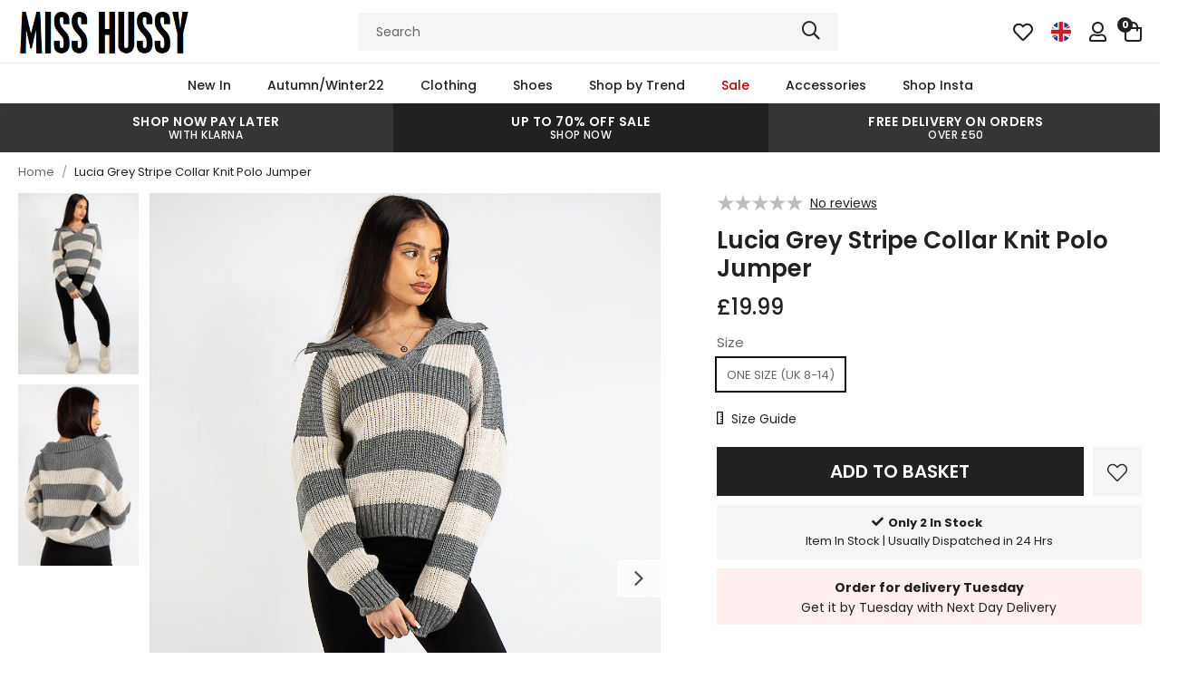

--- FILE ---
content_type: text/css
request_url: https://www.misshussy.com/cdn/shop/t/2/assets/product-essential.css?v=48956989246521421361669125642
body_size: 12480
content:
/** Shopify CDN: Minification failed

Line 16:34645 Unexpected "--secondary"
Line 16:34951 Unexpected "--secondary"
Line 16:35233 Unexpected "--white"
Line 16:35521 Unexpected "--white"
Line 16:35802 Unexpected "--border"
Line 16:36125 Unexpected "--border"
Line 16:36432 Unexpected "--positive"
Line 16:36732 Unexpected "--positive"
Line 16:37028 Unexpected "--neutral"
Line 16:37345 Unexpected "--neutral"
... and 6 more hidden warnings

**/
article,aside,details,figcaption,figure,footer,header,hgroup,main,nav,section,summary{display:block}audio,canvas,video{display:inline-block}audio:not([controls]){display:none;height:0}[hidden],template{display:none}html{font-family:sans-serif;-ms-text-size-adjust:100%;-webkit-text-size-adjust:100%}body{margin:0}a{background:transparent}a:focus{outline:0}a:active,a:hover{outline:0}h1{font-size:2em;margin:0.67em 0}abbr[title]{border-bottom:1px dotted}b,strong,.strong{font-weight:bold}dfn,em,.em{font-style:italic}hr{-moz-box-sizing:content-box;box-sizing:content-box;height:0}p{-webkit-hyphens:none;-epub-hyphens:none;-moz-hyphens:none;hyphens:none}pre{margin:0}code,kbd,pre,samp{font-family:monospace, serif;font-size:1em}pre{white-space:pre-wrap}q{quotes:"\201C" "\201D" "\2018" "\2019"}q:before,q:after{content:'';content:none}small,.small{font-size:75%}sub,sup{font-size:75%;line-height:0;position:relative;vertical-align:baseline}sup{top:-0.5em}sub{bottom:-0.25em}dd{margin:0}menu{padding:0 0 0 40px}ol,ul{padding:0;list-style-type:none}nav ul,nav ol{list-style:none;list-style-image:none}img{border:0}svg:not(:root){overflow:hidden}figure{margin:0}fieldset{border:1px solid #c0c0c0;margin:0 2px;padding:0.35em 0.625em 0.75em}legend{border:0;padding:0}button,input,select,textarea{font-family:inherit;font-size:100%;margin:0}button,input{line-height:normal}button,select{text-transform:none}button,html input[type="button"],input[type="reset"],input[type="submit"]{-webkit-appearance:button}@media all and (min-width: 1025px){button,html input[type="button"],input[type="reset"],input[type="submit"]{cursor:pointer}}button[disabled],html input[disabled]{cursor:default}input[type="checkbox"],input[type="radio"]{box-sizing:border-box;padding:0}input[type="search"]{-webkit-appearance:textfield}input[type="search"]::-webkit-search-cancel-button,input[type="search"]::-webkit-search-decoration{-webkit-appearance:none}button::-moz-focus-inner,input::-moz-focus-inner{border:0;padding:0}textarea{overflow:auto;vertical-align:top}table{border-collapse:collapse;border-spacing:0}*{-webkit-box-sizing:border-box;-moz-box-sizing:border-box;box-sizing:border-box}.image-replacement,.ir{text-indent:100%;white-space:nowrap;overflow:hidden}.clearfix,.cf{zoom:1}.clearfix:before,.clearfix:after,.cf:before,.cf:after{content:"";display:table}.clearfix:after,.cf:after{clear:both}span.amp{font-family:Baskerville,'Goudy Old Style',Palatino,'Book Antiqua',serif !important;font-style:italic}.sr-only{border:0;clip:rect(0, 0, 0, 0);height:1px;margin:-1px;overflow:hidden;padding:0;position:absolute !important;width:1px}.hidden,.hide{display:none !important}@font-face{font-family:'Poppins';font-style:normal;font-weight:400;font-display:swap;src:url("poppins-v20-latin-regular.eot");src:local(""),url("poppins-v20-latin-regular.eot?#iefix") format("embedded-opentype"),url("poppins-v20-latin-regular.woff2") format("woff2"),url("poppins-v20-latin-regular.woff") format("woff"),url("poppins-v20-latin-regular.ttf") format("truetype"),url("poppins-v20-latin-regular.svg#Poppins") format("svg")}@font-face{font-family:'Poppins';font-style:italic;font-weight:400;font-display:swap;src:url("poppins-v20-latin-italic.eot");src:local(""),url("poppins-v20-latin-italic.eot?#iefix") format("embedded-opentype"),url("poppins-v20-latin-italic.woff2") format("woff2"),url("poppins-v20-latin-italic.woff") format("woff"),url("poppins-v20-latin-italic.ttf") format("truetype"),url("poppins-v20-latin-italic.svg#Poppins") format("svg")}@font-face{font-family:'Poppins';font-style:normal;font-weight:500;font-display:swap;src:url("poppins-v20-latin-500.eot");src:local(""),url("poppins-v20-latin-500.eot?#iefix") format("embedded-opentype"),url("poppins-v20-latin-500.woff2") format("woff2"),url("poppins-v20-latin-500.woff") format("woff"),url("poppins-v20-latin-500.ttf") format("truetype"),url("poppins-v20-latin-500.svg#Poppins") format("svg")}@font-face{font-family:'Poppins';font-style:italic;font-weight:500;font-display:swap;src:url("poppins-v20-latin-500italic.eot");src:local(""),url("poppins-v20-latin-500italic.eot?#iefix") format("embedded-opentype"),url("poppins-v20-latin-500italic.woff2") format("woff2"),url("poppins-v20-latin-500italic.woff") format("woff"),url("poppins-v20-latin-500italic.ttf") format("truetype"),url("poppins-v20-latin-500italic.svg#Poppins") format("svg")}@font-face{font-family:'Poppins';font-style:normal;font-weight:600;font-display:swap;src:url("poppins-v20-latin-600.eot");src:local(""),url("poppins-v20-latin-600.eot?#iefix") format("embedded-opentype"),url("poppins-v20-latin-600.woff2") format("woff2"),url("poppins-v20-latin-600.woff") format("woff"),url("poppins-v20-latin-600.ttf") format("truetype"),url("poppins-v20-latin-600.svg#Poppins") format("svg")}@font-face{font-family:'Poppins';font-style:italic;font-weight:600;font-display:swap;src:url("poppins-v20-latin-600italic.eot");src:local(""),url("poppins-v20-latin-600italic.eot?#iefix") format("embedded-opentype"),url("poppins-v20-latin-600italic.woff2") format("woff2"),url("poppins-v20-latin-600italic.woff") format("woff"),url("poppins-v20-latin-600italic.ttf") format("truetype"),url("poppins-v20-latin-600italic.svg#Poppins") format("svg")}@font-face{font-family:'Poppins';font-style:normal;font-weight:700;font-display:swap;src:url("poppins-v20-latin-700.eot");src:local(""),url("poppins-v20-latin-700.eot?#iefix") format("embedded-opentype"),url("poppins-v20-latin-700.woff2") format("woff2"),url("poppins-v20-latin-700.woff") format("woff"),url("poppins-v20-latin-700.ttf") format("truetype"),url("poppins-v20-latin-700.svg#Poppins") format("svg")}@font-face{font-family:'Poppins';font-style:italic;font-weight:700;font-display:swap;src:url("poppins-v20-latin-700italic.eot");src:local(""),url("poppins-v20-latin-700italic.eot?#iefix") format("embedded-opentype"),url("poppins-v20-latin-700italic.woff2") format("woff2"),url("poppins-v20-latin-700italic.woff") format("woff"),url("poppins-v20-latin-700italic.ttf") format("truetype"),url("poppins-v20-latin-700italic.svg#Poppins") format("svg")}h1,.h1,h2,.h2,h3,.h3,h4,.h4,h5,.h5{font-family:"Poppins",Helvetica,Arial,sans-serif;color:#212121;font-weight:600;margin:0;padding:0 0 10px;text-rendering:optimizelegibility;line-height:1.3}h1 a,.h1 a,h2 a,.h2 a,h3 a,.h3 a,h4 a,.h4 a,h5 a,.h5 a{text-decoration:none}h1,.h1,h1.titletext,h2.spr-header-title{font-size:18px}h2,.h2{font-size:17px}h3,.h3{font-size:15px}h4,.h4,h5,.h5{font-size:14px}@media all and (min-width: 1280px){h1,.h1,h1.titletext,h2.spr-header-title{font-size:26px;line-height:1.2;padding-bottom:15px}h2,.h2{font-size:22px}h3,.h3{font-size:18px}h4,.h4,h5,.h5{font-size:17px}}.wrap{margin:0 auto;max-width:1400px;padding-left:16px;padding-right:16px;width:100%}.wrap--narrow{max-width:820px}.wrap--full{max-width:1920px}.wrap--extra-narrow{max-width:540px}.row{display:flex;flex-wrap:wrap;margin-left:-8px;margin-right:-8px;margin-bottom:-16px}.row.slider{margin-left:-16px;margin-right:-16px;padding-left:8px;padding-right:8px;padding-bottom:30px;margin-bottom:-30px}.col{padding-left:8px;padding-right:8px;padding-bottom:16px;width:100%}.xs-1{width:8.33333%}.xs-2{width:16.66667%}.xs-3{width:25%}.xs-4{width:33.33333%}.xs-5{width:41.66667%}.xs-6{width:50%}.xs-7{width:58.33333%}.xs-8{width:66.66667%}.xs-9{width:75%}.xs-10{width:83.33333%}.xs-11{width:91.66667%}.xs-12{width:100%}.slider .col{width:auto}.slider .xs-1{min-width:8.31333%}.slider .xs-2{min-width:16.64667%}.slider .xs-3{min-width:24.98%}.slider .xs-4{min-width:33.31333%}.slider .xs-5{min-width:41.64667%}.slider .xs-6{min-width:49.98%}.slider .xs-7{min-width:58.31333%}.slider .xs-8{min-width:66.64667%}.slider .xs-9{min-width:74.98%}.slider .xs-10{min-width:83.31333%}.slider .xs-11{min-width:91.64667%}.slider .xs-12{min-width:99.98%}.slider .xs-5th{min-width:19.98%}.slider .xs-1{width:8.31333%}.slider .xs-2{width:16.64667%}.slider .xs-3{width:24.98%}.slider .xs-4{width:33.31333%}.slider .xs-5{width:41.64667%}.slider .xs-6{width:49.98%}.slider .xs-7{width:58.31333%}.slider .xs-8{width:66.64667%}.slider .xs-9{width:74.98%}.slider .xs-10{width:83.31333%}.slider .xs-11{width:91.64667%}.slider .xs-12{width:99.98%}.slider .xs-5th{width:19.98%}@media all and (min-width: 600px){.sm-1{width:8.33333%}.sm-2{width:16.66667%}.sm-3{width:25%}.sm-4{width:33.33333%}.sm-5{width:41.66667%}.sm-6{width:50%}.sm-7{width:58.33333%}.sm-8{width:66.66667%}.sm-9{width:75%}.sm-10{width:83.33333%}.sm-11{width:91.66667%}.sm-12{width:100%}.slider .sm-1{min-width:8.31333%}.slider .sm-2{min-width:16.64667%}.slider .sm-3{min-width:24.98%}.slider .sm-4{min-width:33.31333%}.slider .sm-5{min-width:41.64667%}.slider .sm-6{min-width:49.98%}.slider .sm-7{min-width:58.31333%}.slider .sm-8{min-width:66.64667%}.slider .sm-9{min-width:74.98%}.slider .sm-10{min-width:83.31333%}.slider .sm-11{min-width:91.64667%}.slider .sm-12{min-width:99.98%}.slider .sm-5th{min-width:19.98%}.slider .sm-1{width:8.31333%}.slider .sm-2{width:16.64667%}.slider .sm-3{width:24.98%}.slider .sm-4{width:33.31333%}.slider .sm-5{width:41.64667%}.slider .sm-6{width:49.98%}.slider .sm-7{width:58.31333%}.slider .sm-8{width:66.64667%}.slider .sm-9{width:74.98%}.slider .sm-10{width:83.31333%}.slider .sm-11{width:91.64667%}.slider .sm-12{width:99.98%}.slider .sm-5th{width:19.98%}}@media all and (max-width: 599px){.row--xs-gutter{margin-left:-2px;margin-right:-2px;margin-bottom:-4px}.col--xs-gutter{padding-left:2px;padding-right:2px;padding-bottom:4px}}@media all and (min-width: 767px){.md-1{width:8.33333%}.md-2{width:16.66667%}.md-3{width:25%}.md-4{width:33.33333%}.md-5{width:41.66667%}.md-6{width:50%}.md-7{width:58.33333%}.md-8{width:66.66667%}.md-9{width:75%}.md-10{width:83.33333%}.md-11{width:91.66667%}.md-12{width:100%}.slider .md-1{min-width:8.31333%}.slider .md-2{min-width:16.64667%}.slider .md-3{min-width:24.98%}.slider .md-4{min-width:33.31333%}.slider .md-5{min-width:41.64667%}.slider .md-6{min-width:49.98%}.slider .md-7{min-width:58.31333%}.slider .md-8{min-width:66.64667%}.slider .md-9{min-width:74.98%}.slider .md-10{min-width:83.31333%}.slider .md-11{min-width:91.64667%}.slider .md-12{min-width:99.98%}.slider .md-5th{min-width:19.98%}.slider .md-1{width:8.31333%}.slider .md-2{width:16.64667%}.slider .md-3{width:24.98%}.slider .md-4{width:33.31333%}.slider .md-5{width:41.64667%}.slider .md-6{width:49.98%}.slider .md-7{width:58.31333%}.slider .md-8{width:66.64667%}.slider .md-9{width:74.98%}.slider .md-10{width:83.31333%}.slider .md-11{width:91.64667%}.slider .md-12{width:99.98%}.slider .md-5th{width:19.98%}}@media all and (min-width: 1024px){.wrap{padding-left:20px;padding-right:20px}.row{margin-left:-10px;margin-right:-10px;margin-bottom:-20px}.row.slider{margin-left:-10px;margin-right:-10px;padding-left:0;padding-right:0}.col{padding-left:10px;padding-right:10px;padding-bottom:20px}.lg-1{width:8.33333%}.lg-2{width:16.66667%}.lg-3{width:25%}.lg-4{width:33.33333%}.lg-5{width:41.66667%}.lg-6{width:50%}.lg-7{width:58.33333%}.lg-8{width:66.66667%}.lg-9{width:75%}.lg-10{width:83.33333%}.lg-11{width:91.66667%}.lg-12{width:100%}.slider .lg-1{min-width:8.31333%}.slider .lg-2{min-width:16.64667%}.slider .lg-3{min-width:24.98%}.slider .lg-4{min-width:33.31333%}.slider .lg-5{min-width:41.64667%}.slider .lg-6{min-width:49.98%}.slider .lg-7{min-width:58.31333%}.slider .lg-8{min-width:66.64667%}.slider .lg-9{min-width:74.98%}.slider .lg-10{min-width:83.31333%}.slider .lg-11{min-width:91.64667%}.slider .lg-12{min-width:99.98%}.slider .lg-5th{min-width:19.98%}.slider .lg-1{width:8.31333%}.slider .lg-2{width:16.64667%}.slider .lg-3{width:24.98%}.slider .lg-4{width:33.31333%}.slider .lg-5{width:41.64667%}.slider .lg-6{width:49.98%}.slider .lg-7{width:58.31333%}.slider .lg-8{width:66.64667%}.slider .lg-9{width:74.98%}.slider .lg-10{width:83.31333%}.slider .lg-11{width:91.64667%}.slider .lg-12{width:99.98%}.slider .lg-5th{width:19.98%}}@media all and (min-width: 1280px){.row--xl-gutter{margin-left:-15px;margin-right:-15px;margin-bottom:-30px}.row--xl-gutter.slider{margin-left:-15px;margin-right:-15px}.col--xl-gutter{padding-left:15px;padding-right:15px;padding-bottom:30px}.xl-1{width:8.33333%}.xl-2{width:16.66667%}.xl-3{width:25%}.xl-4{width:33.33333%}.xl-5{width:41.66667%}.xl-6{width:50%}.xl-7{width:58.33333%}.xl-8{width:66.66667%}.xl-9{width:75%}.xl-10{width:83.33333%}.xl-11{width:91.66667%}.xl-12{width:100%}.xl-5th{width:20%}.slider .xl-1{min-width:8.31333%}.slider .xl-2{min-width:16.64667%}.slider .xl-3{min-width:24.98%}.slider .xl-4{min-width:33.31333%}.slider .xl-5{min-width:41.64667%}.slider .xl-6{min-width:49.98%}.slider .xl-7{min-width:58.31333%}.slider .xl-8{min-width:66.64667%}.slider .xl-9{min-width:74.98%}.slider .xl-10{min-width:83.31333%}.slider .xl-11{min-width:91.64667%}.slider .xl-12{min-width:99.98%}.slider .xl-5th{min-width:19.98%}.slider .xl-1{width:8.31333%}.slider .xl-2{width:16.64667%}.slider .xl-3{width:24.98%}.slider .xl-4{width:33.31333%}.slider .xl-5{width:41.64667%}.slider .xl-6{width:49.98%}.slider .xl-7{width:58.31333%}.slider .xl-8{width:66.64667%}.slider .xl-9{width:74.98%}.slider .xl-10{width:83.31333%}.slider .xl-11{width:91.64667%}.slider .xl-12{width:99.98%}.slider .xl-5th{width:19.98%}}*{outline:none}html{overflow-x:hidden;overflow-y:scroll;min-height:100vh}html.has-offcanvas--visible,html.no-scroll-mobile-nav,html.no-scroll-mobile-search,html.noscroll{position:relative;overflow:hidden;height:100%}html.has-offcanvas--visible body,html.no-scroll-mobile-nav body,html.no-scroll-mobile-search body,html.noscroll body{height:100%;position:relative;overflow:hidden}html.no-scroll-mobile-search .header,html.no-scroll-mobile-nav .header{position:fixed}body{background-color:white;color:#666;font-family:"Poppins",Helvetica,Arial,sans-serif;font-size:13px;line-height:1.6;overflow:hidden;-webkit-font-smoothing:antialiased;-moz-osx-font-smoothing:grayscale;min-height:100vh}hr{border:0px;background:#bbb;height:1px;margin-bottom:20px}img{height:auto;max-width:100%}img.lazyload{opacity:0}img.lazyloading{transition:all 0.5s ease-in-out}b,strong,.strong{font-weight:600;color:#212121}iframe{max-width:100%}p{margin:0;padding-bottom:15px}ul,ol{margin:0;padding-bottom:15px}main ul{list-style-type:disc;padding-left:18px}main ol{list-style-type:decimal;padding-left:18px}main th,main td{border-bottom:1px solid #ccc;padding:10px 10px 10px 0;text-align:left}main th p,main td p{padding:0}@media all and (min-width: 1024px){body{font-size:15px}}.site-container{position:relative;padding-top:62px}.site-container--blackout::after{background:black;bottom:0;content:"";display:block;left:0;opacity:0.8;position:fixed;right:0;top:0;z-index:20}@media all and (min-width: 600px){.site-container{padding-top:70px}}@media all and (min-width: 1280px){.site-container{padding-top:114px}}.loader__container{position:fixed;display:flex;justify-content:center;align-items:center;top:0;left:0;right:0;bottom:0;z-index:9999;background:rgba(255,255,255,0.3)}.loader__image{width:100px;height:100px}.placeholder{background-color:#ccc;background-image:url("placeholder.svg");background-position:50% 50%;background-repeat:no-repeat;padding:0 0 100%}.placeholder--intro{padding-bottom:66.66667%}.placeholder--product{padding-bottom:150%}a{color:#212121;cursor:pointer;text-decoration:underline}a:link{-webkit-tap-highlight-color:rgba(0,0,0,0.3)}@media all and (min-width: 1280px){a:hover{color:#141414;text-decoration:none}}.tooltipster-base{display:none !important}.shopify-challenge__container{padding-bottom:30px}@media all and (min-width: 767px){.shopify-challenge__container{padding-bottom:45px}}@media all and (min-width: 1280px){.shopify-challenge__container{padding-bottom:60px}}slider-component{position:relative;display:block}.slider{display:flex}.slider__slide{--focus-outline-padding: 0.5rem;--shadow-padding-top: calc(var(--shadow-vertical-offset) * -1 + var(--shadow-blur-radius));--shadow-padding-bottom: calc(var(--shadow-vertical-offset) + var(--shadow-blur-radius));scroll-snap-align:start;flex-shrink:0;padding-bottom:0;width:min-content}@media screen and (max-width: 599px){.slider.slider--mobile{position:relative;flex-wrap:inherit;overflow-x:auto;scroll-snap-type:x mandatory;scroll-behavior:smooth;scroll-padding-left:1.5rem;-webkit-overflow-scrolling:touch;margin-bottom:0}.slider.slider--mobile .slider__slide{margin-bottom:0}.slider.slider--mobile.contains-card--standard .slider__slide:not(.collection-list__item--no-media){padding-bottom:var(--focus-outline-padding)}.slider.slider--mobile.contains-content-container .slider__slide{--focus-outline-padding: 0rem}}@media screen and (min-width: 600px){.slider.slider--tablet-up{position:relative;flex-wrap:inherit;overflow-x:auto;scroll-snap-type:x mandatory;scroll-behavior:smooth;scroll-padding-left:1rem;-webkit-overflow-scrolling:touch}.slider.slider--tablet-up .slider__slide{margin-bottom:0}}@media screen and (max-width: 989px){.slider.slider--tablet{position:relative;flex-wrap:inherit;overflow-x:auto;scroll-snap-type:x mandatory;scroll-behavior:smooth;scroll-padding-left:1.5rem;-webkit-overflow-scrolling:touch;margin-bottom:0}.slider.slider--tablet .slider__slide{margin-bottom:0}.slider.slider--tablet.contains-card--standard .slider__slide:not(.collection-list__item--no-media){padding-bottom:var(--focus-outline-padding)}.slider.slider--tablet.contains-content-container .slider__slide{--focus-outline-padding: 0rem}}.slider--everywhere{position:relative;flex-wrap:inherit;overflow-x:auto;scroll-snap-type:x mandatory;scroll-behavior:smooth;-webkit-overflow-scrolling:touch;margin-bottom:0}@media (prefers-reduced-motion){.slider--everywhere{scroll-behavior:auto}}.slider.slider--everywhere .slider__slide{margin-bottom:0;scroll-snap-align:center}.slider{-ms-overflow-style:none;scrollbar-width:none}.slider::-webkit-scrollbar{height:0.4rem;width:0.4rem;display:none}.no-js .slider{-ms-overflow-style:auto;scrollbar-width:auto}.no-js .slider::-webkit-scrollbar{display:initial}.slider::-webkit-scrollbar-thumb{border-radius:0.4rem;border:0}.slider::-webkit-scrollbar-track{border-radius:0.4rem}.slider-counter{display:flex;justify-content:center;min-width:4.4rem}.slider-counter--of{padding:0 3px}@media screen and (min-width: 600px){.slider-counter--dots{margin:0 1.2rem}}.slider-counter__link{padding:1rem;background:transparent;border:0 none}@media screen and (max-width: 599px){.slider-counter__link{padding:0.7rem}}.slider-counter__link--dots .dot{width:10px;height:10px;background-color:white;border:1px solid #212121;border-radius:50%;padding:0;display:block}.slider-counter__link--active.slider-counter__link--dots .dot{background-color:#212121}@media screen and (forced-colors: active){.slider-counter__link--active.slider-counter__link--dots .dot{background-color:CanvasText}}.slider-counter__link--dots .dot,.slider-counter__link--numbers{transition:transform 0.2s ease-in-out}.slider-counter__link--active.slider-counter__link--numbers,.slider-counter__link--dots:not(.slider-counter__link--active):hover .dot,.slider-counter__link--numbers:hover{transform:scale(1.1)}.slider-counter__link--numbers{text-decoration:none}.slider-counter__link--active.slider-counter__link--numbers{text-decoration:underline}.slider-buttons{display:none;align-items:center;justify-content:center}.slider-buttons--active{display:flex}.slider-buttons0,.slider-buttons-1,.slider-buttons1{display:none}@media screen and (min-width: 990px){.slider:not(.slider--everywhere)+.slider-buttons{display:none}}@media screen and (min-width: 600px){.slider--mobile+.slider-buttons{display:none}}.slider-button{background:transparent;border:none;cursor:pointer;width:44px;height:44px;display:flex;align-items:center;justify-content:center;color:#222}.slider-button[disabled]{opacity:0.3}.slider-button .icon{height:0.6rem}.slider-button[disabled] .icon{cursor:not-allowed}.slider-button--next .icon{transform:rotate(-90deg)}.slider-button--prev .icon{transform:rotate(90deg)}.slider-button--next:not([disabled]):hover .icon{transform:rotate(-90deg) scale(1.1)}.slider-button--prev:not([disabled]):hover .icon{transform:rotate(90deg) scale(1.1)}slideshow-component{position:relative;display:block}.no-js slideshow-component .slider{overflow-x:hidden}slideshow-component .slideshow.banner{flex-direction:row;flex-wrap:nowrap;margin:0;gap:0}.slideshow__slide{padding:0;position:relative;display:flex;flex-direction:column}@media screen and (max-width: 599px){.slideshow--placeholder.banner--mobile-bottom.banner--adapt_image .slideshow__media,.slideshow--placeholder.banner--adapt_image:not(.banner--mobile-bottom){height:28rem}}@media screen and (min-width: 600px){.slideshow--placeholder.banner--adapt_image{height:56rem}}.slideshow__text.banner__box{display:flex;flex-direction:column;justify-content:center;max-width:54.5rem}.slideshow__text>*{max-width:100%}@media screen and (max-width: 599px){slideshow-component.page-width .slideshow__text{border-right:var(--text-boxes-border-width) solid rgba(var(--color-foreground), var(--text-boxes-border-opacity));border-left:var(--text-boxes-border-width) solid rgba(var(--color-foreground), var(--text-boxes-border-opacity))}.banner--mobile-bottom .slideshow__text.banner__box{max-width:100%}.banner--mobile-bottom .slideshow__text-wrapper{flex-grow:1}.banner--mobile-bottom .slideshow__text.banner__box{height:100%}.banner--mobile-bottom .slideshow__text .button{flex-grow:0}.slideshow__text.slideshow__text-mobile--left{align-items:flex-start;text-align:left}.slideshow__text.slideshow__text-mobile--right{align-items:flex-end;text-align:right}}@media screen and (min-width: 600px){.slideshow__text.slideshow__text--left{align-items:flex-start;text-align:left}.slideshow__text.slideshow__text--right{align-items:flex-end;text-align:right}}.slideshow:not(.banner--mobile-bottom) .slideshow__text-wrapper{height:100%}@media screen and (min-width: 600px){.slideshow__text-wrapper.banner__content{height:100%;padding:5rem}}.slideshow__controls{display:block;border:0.1rem solid rgba(var(--color-foreground), 0.08)}@media screen and (max-width: 599px){slideshow-component.page-width .slideshow.banner--mobile-bottom+.slideshow__controls{border-bottom-right-radius:var(--text-boxes-radius);border-bottom-left-radius:var(--text-boxes-radius)}}.spaced-section--full-width:last-child slideshow-component:not(.page-width) .slideshow__controls{border-bottom:none}@media screen and (min-width: 600px){.slideshow__controls{position:relative}}slideshow-component:not(.page-width) .slider-buttons{border-right:0;border-left:0}.slideshow__control-wrapper{display:flex}.slideshow__autoplay{position:absolute;right:0;border-left:none;display:flex;justify-content:center;align-items:center}@media screen and (max-width: 599px){slideshow-component.page-width .slideshow__autoplay{right:1.5rem}}@media screen and (min-width: 600px){.slideshow__autoplay.slider-button{position:inherit;margin-left:0.6rem;padding:0 0 0 0.6rem;border-left:0.1rem solid rgba(var(--color-foreground), 0.08)}}.slideshow__autoplay .icon.icon-play,.slideshow__autoplay .icon.icon-pause{display:block;position:absolute;opacity:1;transform:scale(1);transition:transform 150ms ease, opacity 150ms ease;width:0.8rem;height:1.2rem}.slideshow__autoplay .icon.icon-play{height:1rem}@media screen and (forced-colors: active){.slideshow__autoplay path,.slideshow__autoplay:hover path{fill:CanvasText}}.slideshow__autoplay:hover svg{transform:scale(1.1)}.slideshow__autoplay--paused .icon-pause,.slideshow__autoplay:not(.slideshow__autoplay--paused) .icon-play{visibility:hidden;opacity:0;transform:scale(0.8)}@font-face{font-family:'Font Awesome 5 Pro';src:url("Font-Awesome-Ecommerce-v1.eot");src:url("Font-Awesome-Ecommerce-v1.eot#iefix") format("embedded-opentype"),url("Font-Awesome-Ecommerce-v1.ttf") format("truetype"),url("Font-Awesome-Ecommerce-v1.woff") format("woff");font-weight:normal;font-style:normal;font-display:block}.fa{font-family:'Font Awesome 5 Pro' !important;speak:never;display:inline-block;font-style:normal;font-weight:normal;font-variant:normal;text-transform:none;line-height:1;-webkit-font-smoothing:antialiased;-moz-osx-font-smoothing:grayscale}.fal-search:before{content:"\f003"}.fal-heart:before{content:"\f005"}.fal-user:before{content:"\f008"}.fal-check:before{content:"\f00e"}.fal-times:before{content:"\f00f"}.fal-chevron-left:before{content:"\f055"}.fal-chevron-right:before{content:"\f056"}.fal-gift:before{content:"\f06b"}.fal-shopping-cart:before{content:"\f07b"}.fal-phone:before{content:"\f096"}.fal-bars:before{content:"\f0ca"}.fal-truck:before{content:"\f0d3"}.fal-envelope:before{content:"\f0e2"}.fal-angle-left:before{content:"\f108"}.fal-angle-right:before{content:"\f109"}.fal-angle-up:before{content:"\f10a"}.fal-angle-down:before{content:"\f10b"}.fal-thumbs-up:before{content:"\f164"}.fal-sliders-h:before{content:"\f1df"}.fal-calculator:before{content:"\f1ed"}.fal-shopping-bag:before{content:"\f292"}.fal-shopping-basket:before{content:"\f293"}.fal-user-friends:before{content:"\f500"}.fal-palette:before{content:"\f540"}.fal-toolbox:before{content:"\f552"}.fal-headset:before{content:"\f591"}.fal-map-marked-alt:before{content:"\f5a0"}.far-search:before{content:"\f002"}.far-heart:before{content:"\f004"}.far-user:before{content:"\f007"}.far-check:before{content:"\f00c"}.far-times:before{content:"\f00d"}.far-chevron-left:before{content:"\f053"}.far-chevron-right:before{content:"\f054"}.far-shopping-cart:before{content:"\f07c"}.far-phone:before{content:"\f095"}.far-bars:before{content:"\f0c9"}.far-truck:before{content:"\f0d4"}.far-envelope:before{content:"\f0e3"}.far-angle-left:before{content:"\f104"}.far-angle-right:before{content:"\f105"}.far-angle-up:before{content:"\f106"}.far-angle-down:before{content:"\f107"}.far-sliders-h:before{content:"\f1de"}.far-calculator:before{content:"\f1ee"}.far-shopping-bag:before{content:"\f290"}.far-shopping-basket:before{content:"\f291"}.far-palette:before{content:"\f541"}.far-headset:before{content:"\f592"}.fas-search:before{content:"\f00a"}.fas-heart:before{content:"\f006"}.fas-user:before{content:"\f009"}.fas-check:before{content:"\f010"}.fas-times:before{content:"\f011"}.fas-times-circle:before{content:"\f057"}.fas-check-circle:before{content:"\f058"}.fas-shopping-cart:before{content:"\f07a"}.fas-phone:before{content:"\f097"}.fas-arrow-circle-right:before{content:"\f0a9"}.fas-wrench:before{content:"\f0ad"}.fas-bars:before{content:"\f0cb"}.fas-truck:before{content:"\f0d1"}.fas-envelope:before{content:"\f0e0"}.fas-calculator:before{content:"\f1ec"}.fas-shopping-bag:before{content:"\f294"}.fas-shopping-basket:before{content:"\f295"}.fas-map-marker-alt:before{content:"\f3c5"}.fas-box:before{content:"\f466"}.fas-coins:before{content:"\f51e"}.fas-palette:before{content:"\f53f"}.fas-headset:before{content:"\f590"}.fab-tiktok:before{content:"\e900"}.fab-tiktok:before{content:"\e900"}.fab-twitter:before{content:"\f099"}.fab-facebook:before{content:"\f09a"}.fab-pinterest:before{content:"\f0d2"}.fab-linkedin:before{content:"\f0e1"}.fab-youtube:before{content:"\f167"}.fab-instagram:before{content:"\f16d"}.fab-tumblr:before{content:"\f173"}.fab-pinterest-p:before{content:"\f231"}.fab-whatsapp:before{content:"\f232"}.fab-vimeo:before{content:"\f27d"}.fab-snapchat:before{content:"\f2ac"}.fab-facebook-f:before{content:"\f39e"}.c-offcanvas{transform:translate3d(0, 0, 0);-webkit-backface-visibility:hidden;backface-visibility:hidden}.c-offcanvas,.c-offcanvas-content-wrap,.c-offcanvas-bg.c-offcanvas-bg--reveal,.c-offcanvas-bg.c-offcanvas-bg--push{transition:transform 300ms cubic-bezier(0.4, 0, 0.6, 1)}.c-offcanvas.is-open{transform:translate3d(0, 0, 0);visibility:visible}.canvas-menu{visibility:hidden}.c-offcanvas-content-wrap{z-index:3}.scrollcontent{height:100%}.scrollbar-track-y{width:4px !important}.scrollbar-thumb{background:#FF2D7A !important;width:4px !important}.c-offcanvas{position:fixed;min-height:100%;max-height:none;top:0;display:block;background:#fff;overflow-x:hidden;overflow-y:auto;outline:0}.c-offcanvas--opening{transition-timing-function:cubic-bezier(0.4, 0, 0.6, 1)}.c-offcanvas.is-closed{max-height:100%;overflow:hidden;visibility:hidden;box-shadow:none}.c-offcanvas--overlay{z-index:91}.c-offcanvas--reveal{z-index:2}.c-offcanvas-bg{position:fixed;top:0;height:100%;width:100%;z-index:90;left:-100%;background-color:transparent;transition:background-color 400ms cubic-bezier(0.23, 1, 0.32, 1) 0ms}.c-offcanvas-bg.is-animating,.c-offcanvas-bg.is-open{left:0;background-color:rgba(0,0,0,0.68);visibility:visible}.c-offcanvas-bg.is-closed{visibility:hidden}.c-offcanvas-bg--closing.is-animating{background:transparent}.c-offcanvas--left{height:100%;width:80%;transform:translate3d(-17em, 0, 0)}.c-offcanvas--right{height:100%;width:17em;right:0;transform:translate3d(17em, 0, 0)}.c-offcanvas--top{left:0;right:0;top:0;height:12.5em;min-height:auto;width:100%;transform:translate3d(0, -12.5em, 0)}.c-offcanvas--bottom{top:auto;left:0;right:0;bottom:0;height:12.5em;min-height:auto;width:100%;transform:translate3d(0, 12.5em, 0)}.c-offcanvas-content-wrap{z-index:3}.c-offcanvas-content-wrap--reveal.c-offcanvas-content-wrap--left.is-open{transform:translate3d(17em, 0, 0)}.c-offcanvas-content-wrap--reveal.c-offcanvas-content-wrap--right.is-open{transform:translate3d(-17em, 0, 0)}.c-offcanvas--reveal{z-index:0;transform:translate3d(0, 0, 0)}.c-offcanvas-bg.c-offcanvas-bg--reveal.c-offcanvas-bg--left.is-open{transform:translate3d(17em, 0, 0)}.c-offcanvas-bg.c-offcanvas-bg--reveal.c-offcanvas-bg--right.is-open{transform:translate3d(-17em, 0, 0)}.c-offcanvas--push{z-index:6}.c-offcanvas--push--opening{transition-timing-function:cubic-bezier(0, 0, 0.2, 1)}.c-offcanvas-content-wrap{z-index:3}.c-offcanvas-content-wrap--push.c-offcanvas-content-wrap--left.is-open{transform:translate3d(17em, 0, 0)}.c-offcanvas-content-wrap--push.c-offcanvas-content-wrap--right.is-open{transform:translate3d(-17em, 0, 0)}.c-offcanvas-bg.c-offcanvas-bg--push.c-offcanvas-bg--left.is-open{transform:translate3d(17em, 0, 0)}.c-offcanvas-bg.c-offcanvas-bg--push.c-offcanvas-bg--right.is-open{transform:translate3d(-17em, 0, 0)}.slick-dots{list-style-type:none;padding:0;text-align:center;display:block;position:absolute;width:100%;height:22px}.slick-dots li{display:inline-block;margin:0 4px}.slick-dots button{position:relative;border:0 none;background:transparent !important;color:transparent !important;width:22px;height:22px;outline:0px;padding:0}.slick-dots button:before{content:"";border-radius:50%;position:absolute;display:block;width:8px;height:8px;background:white;top:50%;left:50%;margin-left:-4px;margin-top:-4px;border:1px solid #212121}.slick-dots button:hover{color:transparent !important}.slick-dots li.slick-active button:before{background:#212121}.slick-arrow{position:absolute;top:50%;border:0 none;z-index:10;background:transparent;color:transparent;width:48px;height:48px;outline:0px;padding:0;margin-top:-20px;opacity:0.8}.slick-arrow:hover{color:transparent !important;background:transparent;opacity:1}.slick-arrow:before{font-family:"Font Awesome 5 Pro";display:block;position:absolute;color:#666;transform:translateY(-50%);top:50%;text-align:center;width:100%;font-size:34px;font-weight:300}.slick-arrow.slick-disabled{opacity:0.2;display:none !important}.slick-arrow.slick-prev{left:15px}.slick-arrow.slick-prev:before{content:"\f055"}.slick-arrow.slick-next{right:15px}.slick-arrow.slick-next:before{content:"\f056"}.slick-slider{display:none;position:relative;box-sizing:border-box;-webkit-touch-callout:none;-webkit-user-select:none;-khtml-user-select:none;-moz-user-select:none;-ms-user-select:none;user-select:none;-ms-touch-action:pan-y;touch-action:pan-y;-webkit-tap-highlight-color:transparent}.slick-slider.slick-dotted{margin-bottom:50px}.slick-initialized{display:block}.slick-list{position:relative;overflow:hidden;display:block;margin:0;padding:0}.slick-list:focus{outline:none}.slick-list.dragging{cursor:pointer;cursor:hand}.slick-slider .slick-track,.slick-slider .slick-list{-webkit-transform:translate3d(0, 0, 0);-moz-transform:translate3d(0, 0, 0);-ms-transform:translate3d(0, 0, 0);-o-transform:translate3d(0, 0, 0);transform:translate3d(0, 0, 0)}.slick-track{position:relative;left:0;top:0;display:block}.slick-track:before,.slick-track:after{content:"";display:table}.slick-track:after{clear:both}.slick-loading .slick-track{visibility:hidden}.slick-slide{display:none;float:left;height:100%;min-height:1px;opacity:1;outline:0 !important;will-change:transform}[dir="rtl"] .slick-slide{float:right}.slick-slide.slick-current{opacity:1}.slick-slide.slick-loading img{display:none}.slick-slide.dragging img{pointer-events:none}.slick-initialized .slick-slide{display:block}.slick-loading .slick-slide{visibility:hidden}.slick-vertical .slick-slide{display:block;height:auto}.slick-arrow.slick-hidden{display:none}.slick-white-nav .slick-arrow:before{color:white}.slick-white-nav .slick-dots{bottom:10px;position:absolute;z-index:2}.slick-white-nav .slick-dots button:before{background:white}@media all and (min-width: 1024px){.slick-white-nav .slick-dots{bottom:20px}}.breadcrumbs{font-size:12px;padding:12px 0;color:#212121}.breadcrumbs a{color:#666;text-decoration:none}.breadcrumbs a:hover{text-decoration:underline}.breadcrumbs__container{overflow-x:auto;white-space:nowrap}.breadcrumbs__seperator{color:#999;margin:0 5px}.template-article .breadcrumbs .wrap,.template-blog .breadcrumbs .wrap{max-width:820px}.template-page .breadcrumbs{margin-bottom:10px}@media all and (min-width: 767px){.breadcrumbs{padding:12px 0;height:45px;font-size:13px}}.button,.template-collection .boost-pfs-filter-load-more .boost-pfs-filter-load-more-button,.template-search .boost-pfs-filter-load-more .boost-pfs-filter-load-more-button,.comment-form input[type=submit]{align-items:center;background-color:#212121;border:0px none;border-radius:0;box-shadow:none;color:white;display:inline-flex;font-size:13px;font-weight:600;height:44px;justify-content:center;margin:0;outline:0;padding:0 20px;text-align:center;width:auto;white-space:nowrap;text-transform:uppercase;text-decoration:none}.button:hover,.template-collection .boost-pfs-filter-load-more .boost-pfs-filter-load-more-button:hover,.template-search .boost-pfs-filter-load-more .boost-pfs-filter-load-more-button:hover,.comment-form input[type=submit]:hover{background-color:#191919;color:white;text-decoration:none}.button--secondary,.template-collection .boost-pfs-filter-load-more .boost-pfs-filter-load-more-button--secondary,.template-search .boost-pfs-filter-load-more .boost-pfs-filter-load-more-button--secondary,.comment-form input[type=submit]--secondary{background-color:#ffefef;color:#212121}.button--secondary:hover,.template-collection .boost-pfs-filter-load-more .boost-pfs-filter-load-more-button--secondary:hover,.template-search .boost-pfs-filter-load-more .boost-pfs-filter-load-more-button--secondary:hover,.comment-form input[type=submit]--secondary:hover{background-color:#ffd6d6;color:#212121}.button--white,.template-collection .boost-pfs-filter-load-more .boost-pfs-filter-load-more-button--white,.template-search .boost-pfs-filter-load-more .boost-pfs-filter-load-more-button--white,.comment-form input[type=submit]--white{background-color:white;color:#212121}.button--white:hover,.template-collection .boost-pfs-filter-load-more .boost-pfs-filter-load-more-button--white:hover,.template-search .boost-pfs-filter-load-more .boost-pfs-filter-load-more-button--white:hover,.comment-form input[type=submit]--white:hover{background-color:#f5f5f5;color:#212121}.button--border,.template-collection .boost-pfs-filter-load-more .boost-pfs-filter-load-more-button--border,.template-search .boost-pfs-filter-load-more .boost-pfs-filter-load-more-button--border,.comment-form input[type=submit]--border{background-color:transparent;border:1px solid #212121;color:#212121}.button--border:hover,.template-collection .boost-pfs-filter-load-more .boost-pfs-filter-load-more-button--border:hover,.template-search .boost-pfs-filter-load-more .boost-pfs-filter-load-more-button--border:hover,.comment-form input[type=submit]--border:hover{background-color:#212121;border-color:#212121;color:white}.button--positive,.template-collection .boost-pfs-filter-load-more .boost-pfs-filter-load-more-button--positive,.template-search .boost-pfs-filter-load-more .boost-pfs-filter-load-more-button--positive,.comment-form input[type=submit]--positive{background-color:#00995c;color:white}.button--positive:hover,.template-collection .boost-pfs-filter-load-more .boost-pfs-filter-load-more-button--positive:hover,.template-search .boost-pfs-filter-load-more .boost-pfs-filter-load-more-button--positive:hover,.comment-form input[type=submit]--positive:hover{background-color:#00804d !important;color:white}.button--neutral,.template-collection .boost-pfs-filter-load-more .boost-pfs-filter-load-more-button--neutral,.template-search .boost-pfs-filter-load-more .boost-pfs-filter-load-more-button--neutral,.comment-form input[type=submit]--neutral{background-color:#f5f5f5;border:1px solid #ccc;color:#666}.button--neutral:hover,.template-collection .boost-pfs-filter-load-more .boost-pfs-filter-load-more-button--neutral:hover,.template-search .boost-pfs-filter-load-more .boost-pfs-filter-load-more-button--neutral:hover,.comment-form input[type=submit]--neutral:hover{background-color:#e8e8e8;border-color:#ccc;color:#666}.button--small,.template-collection .boost-pfs-filter-load-more .boost-pfs-filter-load-more-button--small,.template-search .boost-pfs-filter-load-more .boost-pfs-filter-load-more-button--small,.comment-form input[type=submit]--small{font-size:12px;padding:0 15px;min-width:0}.button--large,.template-collection .boost-pfs-filter-load-more .boost-pfs-filter-load-more-button--large,.template-search .boost-pfs-filter-load-more .boost-pfs-filter-load-more-button--large,.comment-form input[type=submit]--large{padding:0 30px}.button--full,.template-collection .boost-pfs-filter-load-more .boost-pfs-filter-load-more-button--full,.template-search .boost-pfs-filter-load-more .boost-pfs-filter-load-more-button--full,.comment-form input[type=submit]--full{width:100%}.button.disabled,.template-collection .boost-pfs-filter-load-more .boost-pfs-filter-load-more-button.disabled,.template-search .boost-pfs-filter-load-more .boost-pfs-filter-load-more-button.disabled,.comment-form input[type=submit].disabled{background-color:#ddd;transition:none}.button.disabled:hover,.template-collection .boost-pfs-filter-load-more .boost-pfs-filter-load-more-button.disabled:hover,.template-search .boost-pfs-filter-load-more .boost-pfs-filter-load-more-button.disabled:hover,.comment-form input[type=submit].disabled:hover{background-color:#ddd !important}@media all and (min-width: 767px){.button,.template-collection .boost-pfs-filter-load-more .boost-pfs-filter-load-more-button,.template-search .boost-pfs-filter-load-more .boost-pfs-filter-load-more-button,.comment-form input[type=submit]{font-size:14px;padding:0 30px;height:46px;min-width:180px}.button--small,.template-collection .boost-pfs-filter-load-more .boost-pfs-filter-load-more-button--small,.template-search .boost-pfs-filter-load-more .boost-pfs-filter-load-more-button--small,.comment-form input[type=submit]--small{font-size:14px;padding:0 20px}.button--large,.template-collection .boost-pfs-filter-load-more .boost-pfs-filter-load-more-button--large,.template-search .boost-pfs-filter-load-more .boost-pfs-filter-load-more-button--large,.comment-form input[type=submit]--large{font-size:16px;height:54px}}@media all and (min-width: 1280px){.button,.template-collection .boost-pfs-filter-load-more .boost-pfs-filter-load-more-button,.template-search .boost-pfs-filter-load-more .boost-pfs-filter-load-more-button,.comment-form input[type=submit]{height:50px;font-size:15px}.button--small,.template-collection .boost-pfs-filter-load-more .boost-pfs-filter-load-more-button--small,.template-search .boost-pfs-filter-load-more .boost-pfs-filter-load-more-button--small,.comment-form input[type=submit]--small{font-size:14px;padding:0 20px}}.button-row{display:flex;align-items:center}.button-row *{margin-right:10px}.button-row *:last-child{margin-right:0}.text-link{background-color:transparent;border:0;color:#212121;cursor:pointer;display:inline;font-size:15px;font-weight:500;height:auto;padding:0;text-align:left;text-transform:none;transition:none}.text-link:hover{background-color:transparent;color:#141414;text-decoration:none}.text-link:hover span{text-decoration:underline}@media all and (min-width: 1280px){.text-link{font-size:16px}}.cookie-notice{background-color:#ddd;bottom:0;display:none;left:0;padding:25px 0 20px;position:fixed;text-align:center;width:100%;z-index:100;color:#212121}.cookie-notice__wrap{max-width:990px}.cookie-notice__link{text-decoration:underline;color:#222}.cookie-notice__link:hover{text-decoration:none;color:#222}.product-finance{margin-top:15px;margin-bottom:15px}.product-finance--product{margin-bottom:0}.product-finance__header{color:#212121;padding-bottom:10px}.product-finance__type{width:100%;line-height:1.45}.product-finance__type:last-of-type{border-right:0 none}.product-finance__link{display:flex;align-content:center;color:#666;position:relative;padding:0 15px 0 0;margin-bottom:7px;cursor:pointer}.product-finance__link:after{color:#212121;content:"\f109";display:flex;font-family:"Font Awesome 5 Pro";font-size:22px;font-weight:normal;position:absolute;top:-1px;right:0}.product-finance__link:hover{color:#212121;text-decoration:none}.product-finance__link:hover:after{color:#212121}.product-finance__text{align-self:center;margin-left:10px}.product-finance__amount{font-weight:700;color:#212121}.product-finance__logo-wrap{width:50px;display:flex;align-items:flex-start;background-color:#f5f5f5;border-radius:4px;height:100%;flex:0 0 50px}.product-finance__logo{width:100%;height:auto;display:block;height:28px;background-color:#f3f3f3;background-repeat:no-repeat;background-size:70%;background-position:50%;border-radius:5px}.product-finance__logo--klarna{background-color:#ffb3c7;background-image:url("klarna-icon.svg")}.product-finance__logo--clearpay{background-color:#b2fce4;background-image:url("clearpay-icon.svg");background-size:90%}.product-finance__logo--laybuy{background-image:url("laybuy-black-icon.svg");background-position:50% 43%;background-size:83%;background-color:#f2f2f2}.product-finance__logo--zip{border:1px solid #474580;background-color:white;background-image:url("zip-icon.svg")}@media all and (min-width: 767px){.product-finance__link{font-size:14px}}@media all and (min-width: 1280px){.product-finance{font-size:15px;margin-bottom:20px}.product-finance--product{margin-top:25px;margin-bottom:0}}.product-finance-popup{display:none;justify-content:center;align-items:center;position:fixed;top:0;right:0;left:0;bottom:0;background-color:rgba(45,45,45,0.65);z-index:99}.product-finance-popup--active{display:flex}.product-finance-popup__popup{padding:20px;background-color:white;width:100%;position:relative;max-width:550px;overflow-y:auto;padding-top:80px;height:100%}.product-finance-popup__popup--klarna{background-color:#ffb3c7}.product-finance-popup__popup--clearpay{background-color:#b2fce4}.product-finance-popup__close{font-size:22px;position:absolute;right:0;top:0;padding:15px;color:#212121;cursor:pointer}.product-finance-popup__logo{position:absolute;width:100px;left:0;right:0;top:10px;margin:0 auto}.product-finance-popup__logo--laybuy{width:120px;top:20px}.product-finance-popup__logo--zip{width:120px;top:5px}.product-finance-popup__header{padding-bottom:0;line-height:1.4}.product-finance-popup__header--laybuy{color:#786DFF}.product-finance-popup__header--zip{color:#6542BE}.product-finance-popup__text{font-size:18px;color:#212121}.product-finance-popup__steps{padding:0;padding-top:20px;padding-bottom:10px;color:#212121;list-style:none;position:relative}.product-finance-popup__step{padding-bottom:20px;padding-left:30px;position:relative}.product-finance-popup__step::before{content:"";background-color:#212121;width:8px;height:8px;position:absolute;left:0;top:9px;z-index:1}.product-finance-popup__step::after{content:"";background-color:#212121;opacity:0.1;width:2px;height:100%;position:absolute;left:3px;top:9px}.product-finance-popup__step:last-of-type::after{display:none}.product-finance-popup__step--laybuy::before{background-color:#786DFF}.product-finance-popup__step--zip::before{background-color:#6542BE}.product-finance-popup__terms{font-size:14px;color:rgba(17,17,17,0.6)}.product-finance-popup__terms a{color:#212121;text-decoration:underline}.product-finance-popup__terms--laybuy a{color:#786DFF}.product-finance-popup__terms--zip a{color:#6542BE}@media all and (min-width: 600px){.product-finance-popup{padding:15px}.product-finance-popup__popup{padding:30px;height:auto;padding-top:80px}}@media all and (min-width: 767px){.product-finance-popup__steps{font-size:17px}.product-finance-popup__text{font-size:20px}}@media all and (min-width: 1280px){.nav{border-bottom:0;display:flex;justify-content:center;font-size:14px;line-height:1.1;margin:0;padding-bottom:0;width:100%}.nav__account,.nav__search,.nav__currency,.nav__recently,.nav__footer{display:none}.nav__link{position:relative;align-items:center;color:#212121;display:flex;height:44px;padding:4px 20px 0;text-decoration:none;font-weight:500;font-size:14px}.nav__link:hover{color:#666}.nav__link--home{display:none}.nav__link--sale{color:#b30000 !important}.nav__link--sale:hover{color:#c00 !important}.nav__item{position:relative}.nav__item:hover>.nav__link{color:#666;text-decoration:none}.nav__sub-menu{background-color:#f5f5f5;z-index:2;position:absolute;display:none}.nav__sub-menu__back{display:none}.nav__sub-menu__link{color:#212121;font-size:14px;font-weight:400;text-decoration:none}.nav__sub-menu__link:hover{color:#212121;text-decoration:underline !important}.nav__sub-menu__link--title:hover{text-decoration:none !important}.nav__sub-menu__item--view-all{display:none !important}.nav__sub-menu--cloned{display:none}.nav__sub-sub-menu__link{color:#666;text-decoration:none;white-space:nowrap}.nav__sub-sub-menu__link:hover{text-decoration:underline !important;color:#212121}.nav__single:hover .nav__sub-menu,.nav__single:hover .nav__sub-sub-menu{visibility:visible}.nav__single .nav__sub-menu{visibility:hidden;display:block;padding:10px 0 0;top:100%;font-size:14px;min-width:180px;top:100%}.nav__single .nav__sub-menu__link{display:block;padding:8px 20px 6px}.nav__single .nav__sub-sub-menu__link{display:block;padding:8px 20px 6px}.nav__mega{position:static}.nav__mega .nav__sub-menu{justify-content:center;flex-direction:row;max-width:1360px;margin:0 auto;padding:25px 10px 15px;left:0;right:0;width:100%;top:100%}.nav__mega .nav__sub-menu__item{padding-bottom:10px;flex:1;min-width:0;max-width:230px;position:relative;white-space:nowrap}.nav__mega .nav__sub-menu__item--view-all{display:none}.nav__mega .nav__sub-menu__item--image-left{order:-1}.nav__mega .nav__sub-menu__link{display:flex;align-items:center;text-decoration:none;padding-top:8px;padding-bottom:6px;padding-left:20px;padding-right:20px;font-weight:500}.nav__mega .nav__sub-menu__link--image{flex-direction:column;align-items:flex-start}.nav__mega .nav__sub-menu__image{width:100%;background-position:50%;background-repeat:no-repeat;background-size:cover;border:1px solid #e8e8e8}.nav__mega .nav__sub-menu__image-title{padding-bottom:15px}.nav__mega .nav__sub-sub-menu{display:flex;flex-direction:column;border:0;margin:0;padding:0;position:static;background-color:#f5f5f5;top:100%;min-width:230px}.nav__mega .nav__sub-sub-menu--cloned{display:none}.nav__mega .nav__sub-sub-menu__item{position:relative;white-space:nowrap}.nav__mega .nav__sub-sub-menu__item--view-all{order:1}.nav__mega .nav__sub-sub-menu__link{display:flex;align-items:center;font-size:14px;text-decoration:none;padding-top:8px;padding-bottom:6px;padding-left:20px;padding-right:20px}.nav__mega .nav__sub-sub-menu__link--view-all{color:#c00;display:block;text-decoration:underline}.nav__mega .nav__sub-sub-menu__link--view-all:hover{color:#c00;text-decoration:none}.nav-overlay{display:none;position:absolute;top:114px;left:0;right:0;height:1000px;background:rgba(0,0,0,0.7);z-index:1}}@media all and (min-width: 1366px){.nav__link--home{display:flex}}.promos{background-color:#212121;font-size:14px;letter-spacing:0.035em;height:50px;font-weight:600;text-transform:uppercase}.promos__carousel{display:flex;width:100%}.promos__carousel.slick-initialized{display:block}.promos__message{align-items:center;display:none;flex-direction:column;height:50px;justify-content:center;text-align:left;width:100%}.slick-initialized .promos__message{display:flex}.promos__message:nth-of-type(1){display:flex}.promos__link{display:flex;align-items:center;color:white;text-decoration:none}.promos__link:hover{color:white;text-decoration:none}.promos__link:hover .promos__text{text-decoration:underline}.promos__no-link{display:flex;align-items:center;color:white}.promos__main{color:white;font-weight:600}.promos__main-hide{display:none}.promos__secondary{font-weight:500;font-size:12px}.promos__text{text-align:center;line-height:1.2}@media all and (min-width: 600px){.promos__message{width:50%}}@media all and (min-width: 767px){.promos{height:54px}.promos__message{height:54px}}@media all and (min-width: 1024px){.promos{background-color:#353535}.promos .slick-slide:nth-of-type(2){background-color:#212121}}.variant{display:flex;flex-wrap:wrap;margin:0 0 10px}.variant__header{margin:-5px 0 5px;width:100%}.variant__radio{display:none !important}.variant__element{margin:0px 10px 10px 0;position:relative}.variant__element:hover .swatch__tooltip{opacity:1;visibility:visible;transform:translateY(0px)}.variant__label{background-color:white;cursor:pointer;display:block;min-width:36px;height:36px;margin:0;border:1px solid #ccc;background-color:#fff;font-size:13px;text-align:center;line-height:36px;white-space:nowrap;text-transform:uppercase;padding:0 10px}.variant input:checked+label{border-color:white;outline:2px solid #111}.variant__icon{font-size:11px;color:#888;padding-right:2px}.variant__crossed-out{display:none;opacity:0.4;position:absolute;height:100%;margin-left:auto;margin-right:auto;right:0;left:0;top:50%;transform:translateY(-50%)}.variant__crossed-out--visible{display:block}.variant-error{background-color:#E8D2D2;color:#222;margin:0 0 25px;padding:1em}.variant-error p{margin:0.7em 0}.variant-error p:first-child{margin-top:0}.variant-error p:last-child{margin-bottom:0}.variant-error code{font-family:monospace}.header{background-color:#fff;color:#212121;height:62px;position:absolute;top:0;width:100%;z-index:80}.header--sticky{-webkit-animation-name:slideInDownHeader;animation-name:slideInDownHeader;-webkit-animation-duration:.5s;animation-duration:.5s;-webkit-animation-fill-mode:both;animation-fill-mode:both;position:fixed}.header__main{position:relative;height:62px;box-shadow:0 0 10px 0 rgba(0,0,0,0.1)}.header__main-wrap{align-items:center;display:flex;height:100%}.header__nav{position:relative;margin:0 auto}.header__icon{position:relative;color:#212121;cursor:pointer;font-size:22px;margin-left:15px;z-index:10;text-decoration:none}.header__icon:hover{text-decoration:none;color:#212121}.header__icon-count{position:absolute;top:-5px;right:-2px;font-family:"Poppins",Helvetica,Arial,sans-serif;background-color:#212121;border-radius:50%;height:14px;width:14px;font-size:10px;font-weight:700;display:flex;align-items:center;justify-content:center;text-align:center;color:#fff}.header__icon--account{display:none}@media all and (min-width: 600px){.header{height:70px}.header__main{height:70px}}@media all and (min-width: 1280px){.header{height:114px}.header__main{height:114px;border:0 none}.header__main-wrap{position:relative;height:70px}.header__icon{display:flex;align-items:center;margin-left:20px}.header__icon-count{top:-5px;right:10px;height:17px;width:17px;font-size:11px}.header__nav{border-top:1px solid #ebebeb;margin-top:-1px}}@media all and (min-width: 1280px){.header-nav{display:block !important}}.header-logo{background-image:url("miss-hussy-logo-black.png");background-position:0 50%;background-size:100%;background-repeat:no-repeat;display:block;height:100%;left:54px;position:absolute;text-indent:-99999px;width:120px;z-index:10}@media all and (min-width: 600px){.header-logo{margin-right:auto;position:static}}@media all and (min-width: 767px){.header-logo{margin-right:0px;width:170px}}@media all and (min-width: 1024px){.header-logo{margin-right:0px;width:190px}}@media all and (min-width: 1280px){.header-logo{margin-right:auto;z-index:20}}.header-mobile{cursor:pointer;order:-1;margin-right:auto;font-size:22px;margin-left:0}.header-mobile--active:before{content:"\f00f"}@media all and (min-width: 600px){.header-mobile{margin-left:0;margin-right:20px}}@media all and (min-width: 1280px){.header-mobile{display:none}}.header-wishlist{position:relative}.header-wishlist .topbadge{position:absolute;top:-5px;right:-2px;font-family:"Poppins",Helvetica,Arial,sans-serif;background-color:#212121 !important;border-radius:50%;height:14px;width:14px;font-size:10px;font-weight:700;display:flex !important;align-items:center;justify-content:center;text-align:center;color:#fff !important;padding:0 !important}.header-wishlist .topbadge:empty::before{content:"0"}@media all and (min-width: 600px){.header-wishlist{margin-right:0}}@media all and (min-width: 1280px){.header-wishlist .topbadge{top:-5px;right:10px;height:17px;width:17px;font-size:11px}}.header-search{z-index:10;height:100%;display:flex;align-items:center;margin-left:0}.header-search__form{position:relative;width:100%}.header-search__form:after{content:"\f002";font-family:"Font Awesome 5 Pro";position:absolute;top:0;bottom:0;display:flex;align-items:center;font-size:22px;pointer-events:none;color:#212121;background-color:transparent}.header-search__input{width:24px;height:40px;border:0;text-indent:-9999px;margin:0;z-index:1111;-webkit-appearance:none !important;padding:0;background-color:transparent}.header-search__submit{display:none;background-color:transparent;border:0;border-radius:0;bottom:0;font-size:20px;padding-left:16px;padding-right:16px;position:absolute;right:0;text-transform:uppercase;top:0}.header-search__submit:hover{background-color:transparent}@media all and (min-width: 767px){.header-search{height:auto;flex:1;padding:0 30px;margin:0 auto}.header-search__form{max-width:530px;margin:0 auto;padding:0}.header-search__form:after{display:none}.header-search__input{text-indent:0px;width:100%;font-size:14px;height:42px !important;border-radius:0;background:#f5f5f5 !important;border:none;padding-left:16px;padding-right:16px;margin:0;margin-right:10px;-webkit-appearance:textfield}.header-search__input,.header-search__submit{padding-left:20px;padding-right:20px}.header-search__submit{display:block;bottom:0 !important;right:0 !important;z-index:1111;color:#212121}.header-search__submit:hover{background-color:transparent}}@media all and (min-width: 1280px){.header-search{position:absolute;width:100%}}html .boost-pfs-search-suggestion-mobile-top-panel{top:0}html .boost-pfs-search-suggestion-mobile-top-panel .boost-pfs-search-btn-close-suggestion:before{filter:brightness(30%)}html .boost-pfs-search-suggestion-mobile-top-panel .boost-pfs-search-btn-clear-suggestion{display:none !important}html .boost-pfs-search-suggestion-mobile-top-panel .boost-pfs-search-btn-clear-suggestion:before,html .boost-pfs-search-suggestion-mobile-top-panel .boost-pfs-search-btn-clear-suggestion:after{background:#212121;margin-top:-1px;height:2px;width:16px}html .boost-pfs-search-suggestion-mobile.boost-pfs-search-suggestion-wrapper{top:calc(64px) !important;height:calc(100% - 64px)}html .boost-pfs-search-suggestion-mobile-overlay{top:0}html .boost-pfs-search-suggestion-header{font-weight:700;color:#212121;margin-top:4px}html .boost-pfs-search-suggestion-product-price .boost-pfs-search-suggestion-product-sale-price{color:#c00}@media all and (min-width: 767px){html .boost-pfs-search-suggestion{background:white}html .boost-pfs-search-suggestion-popover:after{background-color:white}html .boost-pfs-search-suggestion-groups-others{padding:0 20px}html .boost-pfs-search-suggestion-groups-others>div>ul{padding-top:20px}html .boost-pfs-search-suggestion-groups-others.boost-pfs-search-suggestion-no-products>div{padding-bottom:20px}html .boost-pfs-search-suggestion-groups-pro{background:#f5f5f5;padding:0 20px}html .boost-pfs-search-suggestion-groups-pro ul{display:flex;flex-wrap:wrap}html .boost-pfs-search-suggestion-groups-pro .boost-pfs-search-suggestion-item>a{background:white !important;height:100%}html .boost-pfs-search-suggestion-groups-pro>.boost-pfs-search-suggestion-group{padding-top:20px}html .boost-pfs-search-suggestion-groups-pro.boost-pfs-search-suggestion-no-others{background:#f5f5f5}html .boost-pfs-search-suggestion-groups-pro .boost-pfs-search-suggestion-header-view-all{margin-top:-15px !important}html .boost-pfs-search-suggestion-groups-pro .boost-pfs-search-suggestion-header{margin-bottom:15px}html .boost-pfs-search-suggestion-group .ui-menu{padding:20px;height:100%}html .boost-pfs-search-suggestion-group .boost-pfs-search-suggestion-header{background:transparent;padding:0;border-bottom:1px solid #ccc;padding-bottom:10px;font-size:15px;margin-top:0}html .boost-pfs-search-suggestion-group .boost-pfs-search-suggestion-header.boost-pfs-search-suggestion-header-products{margin-bottom:15px}html .boost-pfs-search-suggestion-group .boost-pfs-search-suggestion-item{padding-left:0}html .boost-pfs-search-suggestion-group .boost-pfs-search-suggestion-item-product{padding-top:6px !important}html .boost-pfs-search-suggestion-group .boost-pfs-search-suggestion-item-product>a{padding:10px !important;border:1px solid #ebebeb !important}html .boost-pfs-search-suggestion-item.selected,html .boost-pfs-search-suggestion-item:hover{background:transparent !important;box-shadow:none !important}}.header-currency{display:none}@media all and (min-width: 600px){.header-currency{display:block;cursor:pointer;width:22px;height:22px;border-radius:50%;background-color:#eee;position:relative;background-size:100%;background-position:50% 50%}.header-currency__select{cursor:pointer;font-size:15px;opacity:0;position:absolute;width:22px;height:22px;top:0;left:0;margin:0;border:0;padding:0}}.header-announcements{display:flex;align-items:center;padding:0 10px;font-size:12px;font-weight:600;text-align:center;width:100%;justify-content:center;line-height:1;padding-top:8px;padding-bottom:8px;color:#fff}.header-announcements a{color:#fff;text-decoration:none}.header-announcements a:hover{color:#fff;text-decoration:underline}.header-announcements--red{background-color:#c00}.header-announcements--black{background-color:#222}.header-announcements--green{background-color:#447b6d}@media all and (min-width: 600px){.header-announcements{font-size:13px;padding-left:20px;padding-right:20px}}@media all and (min-width: 767px){.header-announcements br{display:none}}.product-main .spr-badge{padding-bottom:15px}@media all and (min-width: 1280px){.product-main__panel--info{padding-left:30px}}.product-images{margin-left:-16px;margin-right:-16px}.product-images__thumbs-carousel{display:none}.product-images__thumbs-carousel .slick-list,.product-images__thumbs-carousel .slick-track{height:auto !important}.product-images__thumbs-carousel .slick-list{padding:20px}.product-images__thumbs-carousel.slick-initialized{display:none}.product-images__thumb-image{display:none}.product-images__featured{background-color:white;overflow:hidden;padding-bottom:calc( (150% / 2) - 5px);position:relative;margin:0 -3px}.product-images__featured-item{padding:0 3px;display:block;background-color:white;cursor:zoom-in}.product-images__featured-image{background-color:white;padding-bottom:150%;background-size:cover;background-position:50%;background-repeat:no-repeat}.product-images__featured-carousel{bottom:0;left:0;position:absolute;right:0;top:0}.product-images__featured-carousel img{display:block}.product-images__featured-carousel.slick-dotted{margin-bottom:0}.product-images__featured-carousel .slick-dots{margin-top:-40px}.product-images__featured-carousel .slick-arrow:before{color:#212121;font-size:32px;background:white;padding:5px 0px}.product-images__featured-carousel .slick-arrow.slick-next{right:0}.product-images__featured-carousel .slick-arrow.slick-next:before{content:"\f109"}.product-images__featured-carousel .slick-arrow.slick-prev{left:0}.product-images__featured-carousel .slick-arrow.slick-prev:before{content:"\f108"}.product-images__video-wrap{padding-bottom:150%;position:relative;height:0;overflow:hidden;pointer-events:none}.product-images__video iframe,.product-images__video video{position:absolute;height:150% !important;top:50% !important;left:50% !important;transform:translate(-50%, -50%)}@media all and (max-width: 599px){.product-images__featured{padding:0}.product-images__featured-carousel{display:flex !important;flex-wrap:wrap;position:static}.product-images__featured-carousel.slick-initialized{display:block !important}.product-images__featured-item{display:none;width:100%}.product-images__featured-item:nth-of-type(1){display:block}}@media all and (min-width: 600px){.product-images{margin:0}.product-images__featured{margin:0;padding-bottom:150%}.product-images__featured-item{padding:0}}@media all and (min-width: 1280px){.product-images{display:flex;position:relative;overflow:hidden}.product-images__thumb-image{cursor:pointer;display:block;margin-bottom:9%}.product-images__thumb-video{padding-bottom:150%;background-color:#f5f5f5;position:relative;cursor:pointer;margin-bottom:13%}.product-images__thumb-video:hover{background-color:#f0f0f0}.product-images__thumb-video-wrap{position:absolute;top:0;bottom:0;left:0;right:0;display:flex;justify-content:center;align-items:center;flex-direction:column;color:white;background-position:50%;background-size:cover;background-repeat:no-repeat}.product-images__thumb-video-icon{font-size:26px}.product-images__thumbs{position:relative;margin-right:1.7%;width:18.7%}.product-images__thumbs-carousel{height:100%;position:absolute;width:auto;top:-20px;left:-20px;right:-20px}.product-images__thumbs-carousel.slick-initialized{display:block}.product-images__thumbs-carousel .slick-arrow{left:20px;margin:0;width:auto;right:19px;background:rgba(255,255,255,0.7);opacity:1}.product-images__thumbs-carousel .slick-arrow:before{color:#212121}.product-images__thumbs-carousel .slick-arrow:hover{opacity:1;background:rgba(255,255,255,0.85)}.product-images__thumbs-carousel .slick-prev.slick-arrow{top:20px}.product-images__thumbs-carousel .slick-prev.slick-arrow:before{content:"\f10a"}.product-images__thumbs-carousel .slick-next.slick-arrow{bottom:-20px;top:auto}.product-images__thumbs-carousel .slick-next.slick-arrow:before{content:"\f10b"}.product-images__featured{width:79.3%;padding-bottom:118.5%}}.product-title{padding-bottom:15px}.product-description{padding-top:20px}.product-description__header{color:#212121;padding-bottom:5px}.product-description__content p{line-height:1.6}.product-description__content *:last-child{padding-bottom:0}.product-price{display:flex;align-items:baseline;line-height:1;padding-bottom:15px;font-size:20px;font-weight:500}.product-price__standard{color:#212121}.product-price__standard--on-sale{color:#c00}.product-price__compare{font-weight:400;color:#666;padding-left:7px;font-size:16px;text-decoration:line-through}.product-price__saving{color:#c00;padding-left:3px;font-size:16px}@media all and (min-width: 1280px){.product-price{font-size:24px;padding-bottom:20px}}.product-sku{padding-bottom:15px}.product-code{padding-bottom:15px}.product-short-description{padding-bottom:5px}.product-variants{padding-bottom:5px}.product-variants--hide-labels{display:flex}.product-variants--hide-labels label{display:none !important}.product-variants--hide-labels .selector-wrapper{flex:1}.product-variants .selector-wrapper{display:flex;align-items:center;padding-bottom:15px}.product-variants .selector-wrapper>label{height:46px;background:#f5f5f5;border:1px solid #ccc;display:flex;align-items:center;padding:0 15px;min-width:158px;border-right:0;line-height:1.1;font-size:15px}.product-variants .selector-wrapper select{font-size:15px;margin-bottom:0}.product-size-guide-link{display:flex;align-items:center;font-size:14px;position:relative;margin-bottom:15px;cursor:pointer;color:#212121}.product-size-guide-link #KiwiSizingChart{position:absolute;top:0;left:0;right:0;bottom:0;opacity:0}.product-size-guide-link #KiwiSizingChart .ks-calculator-container,.product-size-guide-link #KiwiSizingChart .ks-chart-container{width:100%;height:100%}.product-size-guide-link #KiwiSizingChart .ks-chart-modal-link{height:100%;padding:0 !important;margin:0 !important;width:100%}.product-size-guide-link:hover{text-decoration:underline}.product-size-guide-link:before{content:"";display:block;width:12px;height:14px;margin-right:4px;margin-bottom:2px;background-image:url("ruler-vertical.svg");background-repeat:no-repeat}@media all and (min-width: 600px){.product-size-guide-link{margin-bottom:20px}}.kiwi-sizing-modal .kiwi-sizing-modal-inner{border-radius:0 !important}.kiwi-sizing-modal .ks-modal-header{background:#f5f5f5;border:0 !important;border-radius:0}.kiwi-sizing-modal .ks-modal-content{font-size:13px;line-height:1.6 !important}.kiwi-sizing-modal .kiwi-sizing-modal-inner .modal-title-header{font-weight:700;text-transform:uppercase;color:#212121;font-family:"Poppins",Helvetica,Arial,sans-serif !important;font-size:18px;line-height:1.2;padding-bottom:5px}.kiwi-sizing-modal .kiwi-sizing-modal-inner *,.kiwi-sizing-modal .ks-chart-container *{font-family:"Poppins",Helvetica,Arial,sans-serif !important}.kiwi-sizing-modal .ks-html-content *{font-size:13px !important}.kiwi-sizing-modal .ks-chart-individual ol,.kiwi-sizing-modal .ks-chart-individual ul{padding:0 0 15px}.kiwi-sizing-modal .ks-chart-individual ol{list-style-type:decimal;padding-left:15px}.kiwi-sizing-modal .ks-chart-individual p{color:#292929;margin:0}.kiwi-sizing-modal .ks-table-content-wrapper .ks-table-wrapper .ks-table{margin-top:1px;border:0}.kiwi-sizing-modal .ks-table-content-wrapper .ks-table-wrapper .ks-table tr td{border:0 none}.kiwi-sizing-modal .ks-table-content-wrapper .ks-table-wrapper .ks-table tr td.ks-table-header-cell{text-transform:none !important}.kiwi-sizing-modal .ks-table-content-wrapper .ks-table-wrapper .ks-table tr td.ks-table-header-cell:first-child{font-weight:400 !important}.kiwi-sizing-modal .ks-table-content-wrapper .ks-table-wrapper .ks-table tr:nth-of-type(odd){background-color:#f2f2f2 !important}.kiwi-sizing-modal .ks-table-content-wrapper .ks-table-wrapper .ks-table tr:nth-of-type(even){background-color:white !important}.kiwi-sizing-modal .ks-table-content-wrapper .ks-table-wrapper .ks-table tr:first-child{background-color:white !important}.kiwi-sizing-modal .ks-table-content-wrapper .ks-table-wrapper .ks-table tr:first-child td{padding:5px 0;border-bottom:1px solid #ccc !important}.kiwi-sizing-modal .ks-table-content-wrapper .ks-table-wrapper .ks-table tr:first-child td.ks-table-header-cell{font-weight:700 !important}.kiwi-sizing-modal .ks-table-content-wrapper .ks-unit-toggle-wrapper .ks-unit-toggle{margin:3px 0 13px;display:inline-flex;border-radius:15px;justify-content:center;align-items:center}.kiwi-sizing-modal .ks-table-content-wrapper .ks-unit-toggle-wrapper .ks-unit-toggle-label{padding:7px 10px;background-color:#ededed;border:0 none !important;color:#666}.kiwi-sizing-modal .ks-table-content-wrapper .ks-unit-toggle-wrapper .ks-unit-toggle-label.kiwi-active{background-color:#212121;color:white}.kiwi-sizing-modal .ks-powered-by{display:none}@media all and (min-width: 1024px){.kiwi-sizing-modal .ks-modal-content{font-size:14px;line-height:2 !important}.kiwi-sizing-modal .ks-html-content *{font-size:14px !important}.kiwi-sizing-modal .kiwi-sizing-modal-inner .modal-title-header{font-size:20px}}.product-swatches{padding-bottom:20px;min-height:63px}.product-swatches:empty{display:none}.product-add{position:relative;display:flex;flex-wrap:wrap}.product-add__validation{width:100%;padding:5px;font-size:13px;background-color:#fff3cd;border:1px solid #b59434;color:#856404;margin-bottom:10px;text-align:center}.product-add__variants{flex:0 0 80px;margin-right:10px}.product-add__variants-selector{display:none;margin:0;height:50px;padding-left:10px;width:100px;background-position:right 10px top 21px}.product-add__variants-selector.size{display:block}.product-add__quantity{display:none}.product-add__quantity-label{display:none}.product-add__button{flex:1;height:50px;font-size:16px;padding:0;margin-right:60px;color:white}.product-add__button:focus,.product-add__button:hover{transition:none;color:white}.product-add__button--request{margin-top:10px;width:100%;font-size:16px;cursor:pointer}.product-add .error{order:1;font-size:14px;margin:10px 0 0;padding:5px;text-align:center;color:#dd7d2c;background:#fcf3ea;width:100%}.product-add__wishlist#smartwishlist{display:block;width:50px;height:50px;background:#f5f5f5;margin:0 0 0 10px;position:relative;position:absolute;top:0;right:0}.product-add__wishlist#smartwishlist:after{content:"\f005";font-family:"Font Awesome 5 Pro";color:#212121;font-size:22px;position:absolute;top:0;width:100%;bottom:0;display:flex;align-items:center;justify-content:center;pointer-events:none;padding-top:3px;background:#f5f5f5}.product-add__wishlist#smartwishlist>div{display:flex;align-items:center;justify-content:center;height:100%;padding:0}.product-add__wishlist#smartwishlist>div:after{content:"\f005";font-family:"Font Awesome 5 Pro";color:#212121;font-size:22px;position:absolute;top:0;width:100%;bottom:0;display:flex;align-items:center;justify-content:center;pointer-events:none;padding-top:3px;z-index:1;background:#f5f5f5}.product-add__wishlist#smartwishlist>div.bookmarked:after{content:"\f006"}.product-add__wishlist i,.product-add__wishlist #sw_wishlist_label{display:none}.product-add .shopify-payment-button{width:100%}.product-add .shopify-payment-button__button{margin-top:10px;border-radius:0}.product-add .shopify-payment-button__button--unbranded{background-color:#447b6d}.product-add .shopify-payment-button__button--unbranded:hover{background-color:#3b6b5f}.product-add .shopify-payment-button__button[disabled],.product-add .shopify-payment-button__button--hidden{display:none}.product-add .shopify-payment-button__more-options[disabled]{display:none}@media all and (min-width: 600px){.product-add__variants{display:none}.product-add__quantity{display:block;height:50px;margin:0 10px 0 0;padding-right:5px;width:50px}.product-add__quantity-label{display:block;position:absolute;color:transparent;z-index:-1}}@media all and (min-width: 767px){.product-add__button{height:50px}}@media all and (min-width: 1280px){.product-add__quantity{height:54px;width:54px}.product-add__button{height:54px;margin-right:64px;font-size:20px}.product-add__button--request{height:50px}.product-add__wishlist#smartwishlist{width:54px;height:54px}}.stock-notice{margin-top:10px;width:100%}.stock-notice__status{font-weight:400;font-size:13px;color:#212121;text-align:center}.stock-notice__status div{border-radius:0;padding:10px;background-color:#f5f5f5}.stock-notice__status i{margin-right:5px;margin-left:-5px}.stock-notice__status span{font-weight:700}.product-actions{display:flex;flex-wrap:wrap;margin:10px -5px -10px}.product-actions__col{flex:1;padding:0 5px 10px}.product-actions__button{width:100%;font-size:16px;padding:0 20px;height:46px}.product-actions__button:before{font-size:16px;display:inline;content:"\f466";padding-right:12px}.product-gift-wrap{padding-top:25px}.product-gift-wrap__item{display:flex;align-items:center;flex-wrap:wrap;padding-bottom:15px;color:#212121;font-size:14px;line-height:1.3}.product-gift-wrap__icon{flex:0 0 34px;font-size:24px}.product-gift-wrap__icon.fal-truck{font-size:21px}.product-gift-wrap__text{padding-top:2px}.product-nav{display:flex;flex-wrap:wrap;padding-top:15px}.product-nav__action--next{margin-left:auto}.product-nav__action span{display:none}@media all and (min-width: 600px){.product-nav__action span{display:inline}}@media all and (min-width: 767px){.product-nav__action span{display:none}}@media all and (min-width: 1024px){.product-nav__action span{display:inline}}.product-suitability{float:left}.product-suitability__description{padding-bottom:25px}.product-suitability__col{display:flex;align-items:center;text-transform:uppercase;color:#212121;font-size:14px}.product-suitability__icon{font-size:16px;width:26px;height:26px;background-color:#f5f5f5;border-radius:50%;display:flex;align-items:center;justify-content:center;margin-right:10px}.product-suitability__icon--positive{background-color:#447b6d;color:white}.product-suitability__icon--negative{background-color:#c00;color:white}.product-specs__wrap{max-width:1050px}.product-specs__description{padding-bottom:20px}.product-specs__table{margin-bottom:-1px;padding-bottom:20px}.product-specs__table-col{padding-bottom:1px}.product-specs__table-cell{display:flex;align-items:center;background-color:#f5f5f5;padding:13px 15px 11px;height:100%}.product-specs__table-label{text-transform:uppercase;color:#212121;padding-right:5px;letter-spacing:0.05em;font-weight:700}@media all and (min-width: 767px){.product-specs__table-cell{padding:14px 20px 12px}}.product-reviews{margin:0;background-color:#f5f5f5}.product-reviews__wrap{max-width:1320px}.product-reviews #shopify-product-reviews{margin:0 auto}.product-reviews #shopify-product-reviews .spr-form-title,.product-reviews #shopify-product-reviews .spr-form-message{text-align:center}.product-reviews #shopify-product-reviews .spr-form-title{font-size:18px}.product-reviews #shopify-product-reviews .spr-form-message{font-size:15px}.product-reviews #shopify-product-reviews .spr-form-label{font-size:13px;line-height:1.6;display:block;padding-bottom:5px;padding-top:10px}.product-reviews #shopify-product-reviews .spr-form{border:0 none}.product-reviews #shopify-product-reviews .spr-header-title{margin:0;padding-bottom:15px}.product-reviews #shopify-product-reviews .spr-summary{font-size:13px;display:flex;flex-wrap:wrap;justify-content:center;align-items:center}.product-reviews #shopify-product-reviews .spr-summary .spr-icon:before{width:24px;height:24px}.product-reviews #shopify-product-reviews .spr-summary .spr-starrating{width:100%;justify-content:center;margin:-5px 0 12px}.product-reviews #shopify-product-reviews .spr-summary-actions-togglereviews{padding-left:4px}.product-reviews #shopify-product-reviews .spr-summary-actions-togglereviews:after{content:"|";padding-left:8px;padding-right:3px}.product-reviews #shopify-product-reviews .spr-pagination{margin-top:30px;margin-bottom:-60px;padding:20px 0;border-top:1px solid #e4e4e4}.product-reviews #shopify-product-reviews .spr-pagination-page{padding:0 5px}.product-reviews #shopify-product-reviews .spr-pagination-page.is-active{font-weight:600}.product-reviews #shopify-product-reviews .spr-review-header-byline{margin-bottom:20px;color:#767676;font-size:13px}.product-reviews #shopify-product-reviews .spr-review-header-byline strong{font-weight:400}.product-reviews #shopify-product-reviews .spr-container{padding:0;position:relative;border:0 none}.product-reviews #shopify-product-reviews .spr-container .spr-reviews{margin-top:20px;background-color:white;padding:25px 20px 20px}.product-reviews #shopify-product-reviews .spr-container .spr-review{border:0 none;margin:0;padding:0;position:relative;border-bottom:1px solid #e4e4e4;margin-bottom:40px}.product-reviews #shopify-product-reviews .spr-container .spr-review:nth-last-of-type(1){border:0 none;margin-bottom:0;padding-bottom:0}.product-reviews #shopify-product-reviews .spr-container .spr-header{text-align:center}.product-reviews #shopify-product-reviews .spr-container .spr-review-header-title{font-size:15px;padding:15px 0 18px}.product-reviews #shopify-product-reviews .spr-container .spr-summary-caption{margin:0 6px 0 0}.product-reviews #shopify-product-reviews .spr-container .spr-summary-actions-newreview{float:none;text-decoration:underline}.product-reviews #shopify-product-reviews .spr-container .spr-summary-actions-newreview:hover{text-decoration:none}.product-reviews #shopify-product-reviews .spr-container .spr-review-content-body{font-size:13px;line-height:1.6}.product-reviews #shopify-product-reviews .spr-review-footer{display:none}@media all and (min-width: 600px){.product-reviews #shopify-product-reviews .spr-summary .spr-starrating{width:auto;justify-content:flex-start;margin:0 6px 0 0}}@media all and (min-width: 1024px){.product-reviews #shopify-product-reviews .spr-summary{font-size:14px}.product-reviews #shopify-product-reviews .spr-container .spr-reviews{margin-top:50px;padding:70px 70px 50px}.product-reviews #shopify-product-reviews .spr-container .spr-review{padding-left:220px;padding-bottom:30px}.product-reviews #shopify-product-reviews .spr-container .spr-review-content-body{font-size:15px}.product-reviews #shopify-product-reviews .spr-review-header-byline{position:absolute;left:-20px;top:0;width:220px;text-align:center;font-style:normal;opacity:1;font-size:14px;color:#767676;font-weight:400}.product-reviews #shopify-product-reviews .spr-review-header-byline strong:first-of-type{position:relative;font-weight:400;font-size:18px;display:block;color:#212121;padding-right:0}.product-reviews #shopify-product-reviews .spr-review-header-byline strong:first-of-type:before{content:"\f009";font-family:"Font Awesome 5 Pro";width:38px;height:38px;margin:0 auto 10px;background:#ffefef;display:block;border-radius:50%;font-size:29px;line-height:1.45;border:3px solid #ffefef;overflow:hidden;box-sizing:border-box}.product-reviews #shopify-product-reviews .spr-review-header-byline strong:last-of-type{color:#767676;font-weight:400}}.product-details .clearpay-paragraph,.product-details .laybuy-paragraph{width:100%;margin-bottom:10px;border:1px solid #ccc;padding:10px 15px;font-size:13px !important;color:#212121 !important;text-align:center;justify-content:center !important}.product-details .clearpay-paragraph{margin-top:10px !important;margin-bottom:10px !important}.product-accordion{margin-top:25px;border-top:1px solid #ccc}.product-accordion__title{border-bottom:1px solid #ccc;font-weight:400;position:relative}.product-accordion__title a:after{align-items:center;bottom:0;color:#666;content:"+";display:flex;font-size:20px;font-weight:normal;position:absolute;right:6px;top:0;color:#212121}.product-accordion__title.active a:after{content:"−"}.product-accordion__anchor{box-shadow:none;color:#212121;display:block;padding:10px 0;text-decoration:none;font-weight:500}.product-accordion__anchor:hover{color:#212121;text-decoration:none}.product-accordion__panel{border-bottom:1px solid #ccc;display:none;outline:0;padding-top:15px;padding-bottom:15px}.product-accordion__panel a{text-decoration:underline}.product-accordion__panel a:hover{text-decoration:none}.product-accordion__panel p{line-height:1.6}.product-accordion__panel *:last-child{padding-bottom:0}.product-accordion__panel table{margin-bottom:10px;background-color:#f5f5f5;padding:5px 15px !important;font-size:14px;line-height:1.4;border-collapse:unset}.product-accordion__panel table td{padding:10px 0;border:0;border-bottom:1px dashed #ccc;vertical-align:top;padding-right:15px}.product-accordion__panel table td:last-of-type{text-align:right;padding-right:0}.product-accordion__panel table th{padding:10px 0;color:#212121;font-weight:500;padding-right:15px}.product-accordion__panel table th:last-of-type{text-align:right;padding-right:0;padding-bottom:10px}.product-accordion__panel table tr:last-of-type td{border-bottom:0}.product-accordion__nav{display:none}@media all and (min-width: 600px){.product-accordion__panel table{padding:10px 20px !important}.product-accordion__panel table td{white-space:nowrap}}.product-delivery{padding-top:10px}.product-delivery__text{padding:10px 10px 8px;font-size:13px;background-color:#ffefef;color:#212121;text-align:center}.product-delivery__header{color:#212121;font-weight:700}.product-delivery__countdown:before{content:"- "}@media all and (min-width: 767px){.product-delivery__text{font-size:14px}}


--- FILE ---
content_type: image/svg+xml
request_url: https://www.misshussy.com/cdn/shop/t/2/assets/klarna-icon.svg
body_size: 767
content:
<?xml version="1.0" encoding="utf-8"?>
<!-- Generator: Adobe Illustrator 21.1.0, SVG Export Plug-In . SVG Version: 6.00 Build 0)  -->
<svg version="1.1" id="Layer_1" xmlns="http://www.w3.org/2000/svg" xmlns:xlink="http://www.w3.org/1999/xlink" x="0px" y="0px"
	 viewBox="0 0 1505.3 336" style="enable-background:new 0 0 1505.3 336;" xml:space="preserve">
<g>
	<g>
		<path d="M265.6,0.3c-0.8,12.1-1.1,24.3-2.6,36.3c-3.4,27.1-11.2,52.9-22.9,77.5c-12.8,26.9-29.7,50.9-50.7,72
			c-0.4,0.4-0.7,0.8-1.2,1.3c34.8,47.4,69.5,94.8,104.5,142.5c-1.1,0.1-1.8,0.2-2.6,0.2c-29.6,0-59.2,0-88.8,0
			c-1.5,0-2.5-0.3-3.4-1.6c-37-50.5-74-101-111-151.4c-0.5-0.6-0.9-1.3-1.4-2.1c6.5-4.9,12.8-9.7,19.3-14.4
			c10.8-8,21.5-16.1,31-25.6c19.9-20,34.8-43.2,44.4-69.8c7.2-20.2,11-41,11.1-62.4c0-0.8,0-1.6-0.1-2.4
			C216,0.3,240.8,0.3,265.6,0.3z"/>
		<path d="M76.5,0.3c0,1,0.1,2.1,0.1,3.1c0,107.7,0,215.5,0,323.2c0,1.1,0,2.2,0,3.4c-25.4,0-50.5,0-75.9,0c0-110,0-219.8,0-329.7
			C25.9,0.3,51.2,0.3,76.5,0.3z"/>
		<path d="M386.1,0.3c0,1,0.1,2.1,0.1,3.1c0,107.7,0,215.5,0,323.2c0,1,0,2.1,0,3.3c-23.8,0-47.5,0-71.5,0c0-1.1,0-2.2,0-3.3
			c0-107.6,0-215.3,0-322.9c0-1.1-0.1-2.2-0.1-3.4C338.4,0.3,362.2,0.3,386.1,0.3z"/>
		<path d="M1505.9,297.4c-1.6,4.7-2.6,9.7-4.8,14.2c-8.1,16.6-26.1,25.5-44.9,22.8c-17.4-2.5-32.1-16.8-35.3-34.4
			c-4.9-27,15.4-51.2,42.8-51c20.5,0.2,38.2,15.4,41.7,35.9c0.1,0.5,0.3,1,0.5,1.5C1505.9,290,1505.9,293.7,1505.9,297.4z"/>
		<path d="M602.1,329.9c0-4.8,0-9.3,0-14.3c-28.2,18.4-58.7,24.8-91.5,18.2c-32.9-6.6-58.6-24.3-77-52.3
			c-29.8-45.3-25.1-105.6,10.9-145.6c9.8-10.9,21-19.8,34-26.6c12.9-6.8,26.5-11.1,40.9-12.8c14.5-1.8,28.9-1.1,43.1,2.3
			c14.1,3.4,27.2,9.2,39.6,17.5c0-4.9,0-9.5,0-14.2c22.9,0,45.5,0,68.3,0c0,75.9,0,151.8,0,227.8C647.6,329.9,625,329.9,602.1,329.9
			z M537.1,274.6c16.4-0.1,28.9-3.9,40-11.8c28-20,32.9-58.1,10.7-83.8c-22.4-25.9-63.1-28.9-89.1-6.6c-21.3,18.3-27,47.3-13.3,71.1
			C497.5,264.2,516.3,273.7,537.1,274.6z"/>
		<path d="M1322.3,116.3c0-5.1,0-9.6,0-14.2c22.8,0,45.4,0,68.2,0c0,76,0,151.8,0,227.8c-22.7,0-45.3,0-68.2,0c0-4.7,0-9.2,0-14.2
			c-31.4,20.1-64.8,25.8-100.3,16.1c-26.7-7.3-48.3-22.7-64.7-45c-32.4-44.2-30.4-106.2,4.9-147.9c19.9-23.5,45-37.7,75.5-42
			C1268.1,92.5,1296.1,99.2,1322.3,116.3z M1256.5,274.6c16.2-0.1,27.8-3.4,38.5-10.2c30.7-19.7,36.1-60.9,11.4-87.3
			c-22.1-23.6-60.2-26.4-85.7-6.1c-21.6,17.1-28.7,45.2-16.5,69.5C1215.6,263.2,1235.2,273.5,1256.5,274.6z"/>
		<path d="M1042,329.9c0-1.1,0-2.1,0-3.1c0-39,0-78.1,0-117.1c0-7.9-0.9-15.6-3.6-23.1c-5.5-15.2-16.3-24.1-32-27
			c-10.1-1.9-20.1-1.5-29.9,1.7c-18.8,6.2-29.2,19.5-32.2,38.9c-0.6,3.8-0.7,7.6-0.7,11.5c-0.1,38.4,0,76.8,0,115.2c0,1,0,2,0,3.2
			c-23,0-45.8,0-68.7,0c0-75.9,0-151.8,0-227.8c22.5,0,45.1,0,67.8,0c0,8.1,0,16.2,0,24.4c0.3,0.2,0.5,0.4,0.8,0.6
			c0.3-0.5,0.4-1.1,0.8-1.6c12.9-16.2,29.9-25.1,50.1-28.2c22-3.4,43.5-1.5,63.8,7.8c31.9,14.7,49.4,39.6,51.9,74.8
			c0.1,1.8,0.2,3.5,0.2,5.3c0,47.2,0,94.4,0,141.6c0,1,0,2,0,3.2C1087.5,329.9,1064.9,329.9,1042,329.9z"/>
		<path d="M776.1,102c0,9.6,0,19,0,29c17.9-20.4,40.6-28.4,66.7-29.2c0,22.3,0,44.3,0,66c-5.4,0.8-10.8,1.2-15.9,2.4
			c-16.7,3.9-31.1,11.7-41.5,25.6c-6.2,8.3-9.1,17.6-9.1,28c0,34.3,0,68.6,0,102.9c0,1,0,1.9,0,3c-23.4,0-46.6,0-70,0
			c0-75.8,0-151.8,0-227.8C729.4,102,752.6,102,776.1,102z"/>
		<path d="M1436.4,128.5c-9,0-16.2-7.2-16.3-16.3c-0.1-9.1,7.3-16.5,16.4-16.5c8.9,0,16.2,7.4,16.2,16.4
			C1452.6,121.3,1445.4,128.5,1436.4,128.5z M1449.3,112.1c0-7.3-5.8-13.1-13.1-13.1c-7.2,0-13,6-12.9,13.2c0.1,7.1,5.9,12.9,13,13
			C1443.5,125.3,1449.3,119.4,1449.3,112.1z"/>
		<path d="M1443.2,120.4c-2.2,0.7-3.7,0.3-4.2-1.9c-0.2-0.7-0.6-1.3-0.8-2c-0.6-2.2-2-2.6-4.2-2c0,1.9,0,3.8,0,5.8c-1.1,0-2,0-3.1,0
			c0-5.6,0-11.1,0-17.3c3,0.2,6.1,0,9,0.8c3.5,0.9,4.5,5.7,2.2,8.5c-0.5,0.5-1,1-1.6,1.5C1441.3,116,1442.2,118.2,1443.2,120.4z
			 M1433.9,106.4c0,0.9,0,1.7,0,2.5c0,0.8,0,1.5,0,2.2c4.8,0.4,6.2-0.2,6.1-2.5C1440,106.6,1438.7,106.1,1433.9,106.4z"/>
	</g>
</g>
</svg>
